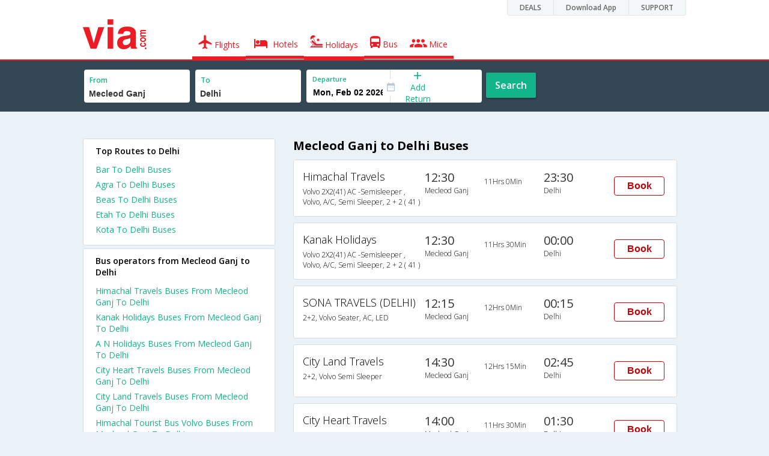

--- FILE ---
content_type: text/html
request_url: https://in.via.com/bus-tickets/from-mecleod-ganj-to-delhi
body_size: 6305
content:
<!doctype html><!--Set search box parameters--><html><head><meta http-equiv=Content-Type content="text/html; charset=utf-8"><meta charset=utf-8><meta name=format-detection content="telephone=no"><meta name=viewport content="width=device-width,initial-scale=1"><meta name=date content="Fri Dec 15 2017 01:30:25 GMT+0530 (IST)"><link href="//fonts.googleapis.com/css?family=Open+Sans:400,600,700,300,100" rel=stylesheet type=text/css><link rel=icon type=image/x-icon href=//images.via.com/static/img/general/favicon.ico><link rel=stylesheet href=//images.via.com/static/seo/static/stylesheets/via-seo.min.css><meta name=description content="Mecleod Ganj to Delhi Online Bus Booking . Mecleod Ganj to Delhi Volvo, AC & NON-AC Bus Ticket Booking Services. Lowest Fares on Mecleod Ganj to Delhi Bus Reservation| Via.com"><meta name=keywords content="Mecleod Ganj to Delhi bus ticket booking,Mecleod Ganj to Delhi buses,Mecleod Ganj to Delhi bus timing,Mecleod Ganj to Delhi bus tickets,Mecleod Ganj to Delhi bus,Mecleod Ganj to Delhi schedule, Mecleod Ganj to Delhi volvo,buses from Mecleod Ganj to Delhi"><title>Mecleod Ganj to Delhi Bus Tickets | Via.com</title><!-- Google Tag Manager --><script>_vaGTM = [];</script><script>(function(w,d,s,l,i){w[l]=w[l]||[];w[l].push({'gtm.start':
    new Date().getTime(),event:'gtm.js'});var f=d.getElementsByTagName(s)[0],
    j=d.createElement(s),dl=l!='dataLayer'?'&l='+l:'';j.async=true;j.src=
    'https://www.googletagmanager.com/gtm.js?id='+i+dl;f.parentNode.insertBefore(j,f);
})(window,document,'script','_vaGTM','GTM-TL9VJSJ');</script><!-- End Google Tag Manager --><script>var pageOpts = pageOpts || {};
    pageOpts.env = "in";
    pageOpts.viewType = 'DESKTOP';
    pageOpts.currency = 'INR';
    pageOpts.currentEnv = "in";
    pageOpts.sysDate = '';
    pageOpts.isB2CEnv = true;
    pageOpts.pageId = "BUS_TEMPLATE_FROM_A_TO_B";
    pageOpts.productType = "Bus";
    pageOpts.pageType = "seo";
    pageOpts.accessToken = "553f5767-373f-4d98-9e6d-08fa87400a42";
    if (_vaGTM) {
        _vaGTM.push({pageOpts: pageOpts});
    }</script></head><body class=bus-seo-body style="background-color: #ebf2f7"><header class="header u_white productsNav u_borderBottom u_gen-border-Btm-Red flt-wth m-hde"><div class=container><div class="row u_inlineblk u_width100 u_floatL"><div class="col-m-12 u_padL0 u_padR0"><div class="u_textR u_posR col-m-12 u_padL0 u_padR0"><div class="u_dispTable u_floatR hdr-curve-stick-border"><div class=customerNav><div><div class="element jsCustomerNavEl hideFromCustomer" id=DEALS><i class=secNavIcon></i> <a class=elementPad target=_blank href=/offers>DEALS</a></div><div class="element jsCustomerNavEl hideFromCustomer" id=DownloadApp><i class=secNavIcon></i> <a class=elementPad target=_blank href="http://play.google.com/store/apps/details?id=app.via&referrer=utm-country%3Did%26utm_source%3dHeader">Download App</a></div><div class="element jsCustomerNavEl hideFromCustomer" id=SUPPORT><i class=secNavIcon></i> <a class=elementPad target=_blank href=/contact-us>SUPPORT</a></div></div></div></div></div></div></div><div class="col-m-12 u_padL0 u_padR0"><div class="u_inlineblk col-m-2 u_padL0"><span class="icon-ViaLogo u_font50 u_clViaRed"></span></div><div class="u_inlineblk u_font14 col-m-10"><div class="u_padT16 u_clBlacklightbase hover-red u_font14 u_cursPoint u_floatL"><a class="u_txtDecoNone u_floatL product active" href=/flight-tickets><span class="u_pad10 u_floatL"><span class="icon nav-weight icon-flightProductNav"></span> Flights</span></a></div><div class="u_padT16 u_clBlacklightbase hover-red u_font14 u_cursPoint u_floatL"><a class="u_txtDecoNone u_floatL product active" href=/hotels><span class="u_pad10 u_floatL"><span class="icon nav-weight icon-hotelProductNav"></span> Hotels</span></a></div><div class="u_padT16 u_clBlacklightbase hover-red u_font14 u_cursPoint u_floatL"><a class="u_txtDecoNone u_floatL product active" href=/holidays><span class="u_pad10 u_floatL"><span class="icon nav-weight icon-holidayProductNav"></span> Holidays</span></a></div><div class="u_padT16 u_clBlacklightbase hover-red u_font14 u_cursPoint u_floatL"><a class="u_txtDecoNone u_floatL product active" href=/bus-tickets><span class="u_pad10 u_floatL"><span class="icon nav-weight icon-busProductNav"></span> Bus</span></a></div><div class="u_padT16 u_clBlacklightbase hover-red u_font14 u_cursPoint u_floatL"><a class="u_txtDecoNone u_floatL product active" href=/mice><span class="u_pad10 u_floatL"><span class="icon nav-weight icon-miceProductNav"></span> Mice</span></a></div></div></div></div></header><div class=d-hde><div class=via-m-header role=banner><a href=/bus-tickets class="via-header-cell via-logo-cell" data-ajax=false data-role=none target=_blank><span class=icon-ViaLogo></span> </a><span class="via-header-cell via-header-cell-text">Bus </span><a href=/bus-tickets class="via-header-cell via-logo-cell" data-ajax=false data-role=none style=float:right target=_blank><span class=icon-Search></span></a></div></div><div style=display:none class=isHomePageAv>{"isHomePage":true}</div><div style=display:none class=js-searchBoxOpts id=js-searchBoxOpts>{}</div><div style=display:none id=environmentVars>{}</div><div class="package-part v-bgbody flt-wth resBody" style="margin-bottom: 50px"><!--Set search box parameters--><div class="search-part flt-wth m-hde" id=busSearchBox><div class=container><div class=row id=journey><div class=main-destntion-details><span class=input-detail-box><label>From</label><input id=src type=text name=src placeholder="Type atleast 3 letters" data-isdomestic=true data-country="" class=seo-input value="Mecleod Ganj" tabindex=1 class=ui-autocomplete-input autocomplete=off> <input type=hidden class=placeCode id=srcId name=srcId value=1104363></span></div><div class=main-destntion-details><span class=input-detail-box><label>To</label><input id=dest type=text name=dest placeholder="Type atleast 3 letters" data-country="" value=Delhi class=seo-input tabindex=2 class=ui-autocomplete-input> <input type=hidden class=placeCode id=destId name=destId value=2624></span></div><div class=pngr-dep-dest-part><div class="SLElement flex"><div class="u_inlineBlk flex justify-center direction-column border-right dateCont cInDateCont u_width50per"><label class="u_clViaGreen u_font11 u_padL10 u_fontW600">Departure</label><input type=text class="u_padL10 u_padB0 onward" placeholder="" name="" tabindex=2 data-date="" value="" id=departure></div><div class="u_inlineBlk calIconHolder" style=width:13px><span class=icon-Calendar></span></div><div class="u_inlineBlk u_posR u_width50per" id=""><div class="u_posR u_inlineBlk flex justify-center direction-column border-right u_width100 dateCont cInDateCont" style="display: none; height: 100%" id=returnEle><label class="u_clViaGreen u_font11 u_padL10 u_fontW600">Return</label><input type=text class="u_padL10 u_padB0 onward" placeholder="" name="" tabindex=2 data-date="" value="" id=return> <span class="u_posA icon-Close" style="right: 10px; color: #ED1C24"></span></div><div class="u_inlineBlk flex justify-center u_width47 direction-column dateCont cOutDateCont u_posA u_width100" style="height: 100%" id=addReturn><span class=u_textC><i class="icon-Plus u_font12 u_clViaGreen"></i> <span class="u_clViaGreen u_font14 u_dispBlock">Add Return</span></span></div></div></div></div><div class="search-btn search-journey u_cursPoint search-btn-part grn-btn u_fontW600 u_clWhite u_floatL u_marT10">Search</div></div></div></div><div class=flt-wth style=background:#EBF2F7><div class="container u_lnht1_5"><div class=row><!-- Operators and Results Data --><div class="col-x-12 col-m-8 col-m-push-4 u_marTB30	m-marTB0 m-pad0 m-mar0"><h1 class="u_font20 u_marB0 m-pad15Imp">Mecleod Ganj to Delhi Buses</h1><!--Bus Results --><div class="u_floatL u_padB25"><!--Result Strips --><div class="box u_padL15 u_pad5 flt-wth u_marT10 u_padT15 u_padB15 m-mar0" onclick=openBusSearchMobile();><div class="u_width33 u_floatL u_vertAlignTop m-width-25"><span class="u_dispBlock u_font18 u_fontW300 u_padB5">Himachal Travels</span> <span class="u_dispBlock u_font12 u_light-grey2 u_fontW300 m-ellipsis m-width100">Volvo 2X2(41) AC -Semisleeper , Volvo, A/C, Semi Sleeper, 2 + 2 ( 41 )</span></div><div class="u_width16 u_floatL u_vertAlignTop m-width-20"><span class="u_font20 u_fontW500 u_clViaGrey u_padB5">12:30</span> <span class="u_dispBlock u_font12 u_light-grey2 u_fontW300">Mecleod Ganj</span></div><div class="u_width16 u_floatL u_padT12 m-width-20"><span class="u_dispBlock u_font12 u_fontW300">11Hrs 0Min</span></div><div class="u_width16 u_floatL u_vertAlignTop m-width-20"><span class="u_font20 u_fontW500 u_clViaGrey u_padB5">23:30</span> <span class="u_dispBlock u_font12 u_light-grey2 u_fontW300">Delhi</span></div><div class="priceDiv u_floatR m-hde"><div class="u_inlineblk u_width35 u_vertAlignMiddle"><button class="bookCTA u_marB5 search-flight-btn">Book</button></div></div></div><div class="box u_padL15 u_pad5 flt-wth u_marT10 u_padT15 u_padB15 m-mar0" onclick=openBusSearchMobile();><div class="u_width33 u_floatL u_vertAlignTop m-width-25"><span class="u_dispBlock u_font18 u_fontW300 u_padB5">Kanak Holidays</span> <span class="u_dispBlock u_font12 u_light-grey2 u_fontW300 m-ellipsis m-width100">Volvo 2X2(41) AC -Semisleeper , Volvo, A/C, Semi Sleeper, 2 + 2 ( 41 )</span></div><div class="u_width16 u_floatL u_vertAlignTop m-width-20"><span class="u_font20 u_fontW500 u_clViaGrey u_padB5">12:30</span> <span class="u_dispBlock u_font12 u_light-grey2 u_fontW300">Mecleod Ganj</span></div><div class="u_width16 u_floatL u_padT12 m-width-20"><span class="u_dispBlock u_font12 u_fontW300">11Hrs 30Min</span></div><div class="u_width16 u_floatL u_vertAlignTop m-width-20"><span class="u_font20 u_fontW500 u_clViaGrey u_padB5">00:00</span> <span class="u_dispBlock u_font12 u_light-grey2 u_fontW300">Delhi</span></div><div class="priceDiv u_floatR m-hde"><div class="u_inlineblk u_width35 u_vertAlignMiddle"><button class="bookCTA u_marB5 search-flight-btn">Book</button></div></div></div><div class="box u_padL15 u_pad5 flt-wth u_marT10 u_padT15 u_padB15 m-mar0" onclick=openBusSearchMobile();><div class="u_width33 u_floatL u_vertAlignTop m-width-25"><span class="u_dispBlock u_font18 u_fontW300 u_padB5">SONA TRAVELS (DELHI)</span> <span class="u_dispBlock u_font12 u_light-grey2 u_fontW300 m-ellipsis m-width100">2+2, Volvo Seater, AC, LED</span></div><div class="u_width16 u_floatL u_vertAlignTop m-width-20"><span class="u_font20 u_fontW500 u_clViaGrey u_padB5">12:15</span> <span class="u_dispBlock u_font12 u_light-grey2 u_fontW300">Mecleod Ganj</span></div><div class="u_width16 u_floatL u_padT12 m-width-20"><span class="u_dispBlock u_font12 u_fontW300">12Hrs 0Min</span></div><div class="u_width16 u_floatL u_vertAlignTop m-width-20"><span class="u_font20 u_fontW500 u_clViaGrey u_padB5">00:15</span> <span class="u_dispBlock u_font12 u_light-grey2 u_fontW300">Delhi</span></div><div class="priceDiv u_floatR m-hde"><div class="u_inlineblk u_width35 u_vertAlignMiddle"><button class="bookCTA u_marB5 search-flight-btn">Book</button></div></div></div><div class="box u_padL15 u_pad5 flt-wth u_marT10 u_padT15 u_padB15 m-mar0" onclick=openBusSearchMobile();><div class="u_width33 u_floatL u_vertAlignTop m-width-25"><span class="u_dispBlock u_font18 u_fontW300 u_padB5">City Land Travels</span> <span class="u_dispBlock u_font12 u_light-grey2 u_fontW300 m-ellipsis m-width100">2+2, Volvo Semi Sleeper</span></div><div class="u_width16 u_floatL u_vertAlignTop m-width-20"><span class="u_font20 u_fontW500 u_clViaGrey u_padB5">14:30</span> <span class="u_dispBlock u_font12 u_light-grey2 u_fontW300">Mecleod Ganj</span></div><div class="u_width16 u_floatL u_padT12 m-width-20"><span class="u_dispBlock u_font12 u_fontW300">12Hrs 15Min</span></div><div class="u_width16 u_floatL u_vertAlignTop m-width-20"><span class="u_font20 u_fontW500 u_clViaGrey u_padB5">02:45</span> <span class="u_dispBlock u_font12 u_light-grey2 u_fontW300">Delhi</span></div><div class="priceDiv u_floatR m-hde"><div class="u_inlineblk u_width35 u_vertAlignMiddle"><button class="bookCTA u_marB5 search-flight-btn">Book</button></div></div></div><div class="box u_padL15 u_pad5 flt-wth u_marT10 u_padT15 u_padB15 m-mar0" onclick=openBusSearchMobile();><div class="u_width33 u_floatL u_vertAlignTop m-width-25"><span class="u_dispBlock u_font18 u_fontW300 u_padB5">City Heart Travels</span> <span class="u_dispBlock u_font12 u_light-grey2 u_fontW300 m-ellipsis m-width100">A/C, Mercedes Benz</span></div><div class="u_width16 u_floatL u_vertAlignTop m-width-20"><span class="u_font20 u_fontW500 u_clViaGrey u_padB5">14:00</span> <span class="u_dispBlock u_font12 u_light-grey2 u_fontW300">Mecleod Ganj</span></div><div class="u_width16 u_floatL u_padT12 m-width-20"><span class="u_dispBlock u_font12 u_fontW300">11Hrs 30Min</span></div><div class="u_width16 u_floatL u_vertAlignTop m-width-20"><span class="u_font20 u_fontW500 u_clViaGrey u_padB5">01:30</span> <span class="u_dispBlock u_font12 u_light-grey2 u_fontW300">Delhi</span></div><div class="priceDiv u_floatR m-hde"><div class="u_inlineblk u_width35 u_vertAlignMiddle"><button class="bookCTA u_marB5 search-flight-btn">Book</button></div></div></div><div class="box u_padL15 u_pad5 flt-wth u_marT10 u_padT15 u_padB15 m-mar0" onclick=openBusSearchMobile();><div class="u_width33 u_floatL u_vertAlignTop m-width-25"><span class="u_dispBlock u_font18 u_fontW300 u_padB5">Himachal Tourist Line</span> <span class="u_dispBlock u_font12 u_light-grey2 u_fontW300 m-ellipsis m-width100">Volvo 2X2(41) AC -Semisleeper , Volvo, A/C, Semi Sleeper, 2 + 2 ( 41 )</span></div><div class="u_width16 u_floatL u_vertAlignTop m-width-20"><span class="u_font20 u_fontW500 u_clViaGrey u_padB5">12:30</span> <span class="u_dispBlock u_font12 u_light-grey2 u_fontW300">Mecleod Ganj</span></div><div class="u_width16 u_floatL u_padT12 m-width-20"><span class="u_dispBlock u_font12 u_fontW300">18Hrs 41Min</span></div><div class="u_width16 u_floatL u_vertAlignTop m-width-20"><span class="u_font20 u_fontW500 u_clViaGrey u_padB5">07:11</span> <span class="u_dispBlock u_font12 u_light-grey2 u_fontW300">Delhi</span></div><div class="priceDiv u_floatR m-hde"><div class="u_inlineblk u_width35 u_vertAlignMiddle"><button class="bookCTA u_marB5 search-flight-btn">Book</button></div></div></div><div class="box u_padL15 u_pad5 flt-wth u_marT10 u_padT15 u_padB15 m-mar0" onclick=openBusSearchMobile();><div class="u_width33 u_floatL u_vertAlignTop m-width-25"><span class="u_dispBlock u_font18 u_fontW300 u_padB5">ZipGo</span> <span class="u_dispBlock u_font12 u_light-grey2 u_fontW300 m-ellipsis m-width100">Volvo 2X2(40) AC -Semisleeper , Volvo, A/C, Semi Sleeper, 2 + 2 ( 40 )</span></div><div class="u_width16 u_floatL u_vertAlignTop m-width-20"><span class="u_font20 u_fontW500 u_clViaGrey u_padB5">13:00</span> <span class="u_dispBlock u_font12 u_light-grey2 u_fontW300">Mecleod Ganj</span></div><div class="u_width16 u_floatL u_padT12 m-width-20"><span class="u_dispBlock u_font12 u_fontW300">11Hrs 30Min</span></div><div class="u_width16 u_floatL u_vertAlignTop m-width-20"><span class="u_font20 u_fontW500 u_clViaGrey u_padB5">00:30</span> <span class="u_dispBlock u_font12 u_light-grey2 u_fontW300">Delhi</span></div><div class="priceDiv u_floatR m-hde"><div class="u_inlineblk u_width35 u_vertAlignMiddle"><button class="bookCTA u_marB5 search-flight-btn">Book</button></div></div></div><div class="box u_padL15 u_pad5 flt-wth u_marT10 u_padT15 u_padB15 m-mar0" onclick=openBusSearchMobile();><div class="u_width33 u_floatL u_vertAlignTop m-width-25"><span class="u_dispBlock u_font18 u_fontW300 u_padB5">A N Holidays</span> <span class="u_dispBlock u_font12 u_light-grey2 u_fontW300 m-ellipsis m-width100">TATA 2X2(37) NAC Seater , Non A/C, Seater, 2 + 2 ( 37 )</span></div><div class="u_width16 u_floatL u_vertAlignTop m-width-20"><span class="u_font20 u_fontW500 u_clViaGrey u_padB5">12:00</span> <span class="u_dispBlock u_font12 u_light-grey2 u_fontW300">Mecleod Ganj</span></div><div class="u_width16 u_floatL u_padT12 m-width-20"><span class="u_dispBlock u_font12 u_fontW300">11Hrs 56Min</span></div><div class="u_width16 u_floatL u_vertAlignTop m-width-20"><span class="u_font20 u_fontW500 u_clViaGrey u_padB5">23:56</span> <span class="u_dispBlock u_font12 u_light-grey2 u_fontW300">Delhi</span></div><div class="priceDiv u_floatR m-hde"><div class="u_inlineblk u_width35 u_vertAlignMiddle"><button class="bookCTA u_marB5 search-flight-btn">Book</button></div></div></div><div class="box u_padL15 u_pad5 flt-wth u_marT10 u_padT15 u_padB15 m-mar0" onclick=openBusSearchMobile();><div class="u_width33 u_floatL u_vertAlignTop m-width-25"><span class="u_dispBlock u_font18 u_fontW300 u_padB5">Maheshwaram Travels (Volvo Delhi)</span> <span class="u_dispBlock u_font12 u_light-grey2 u_fontW300 m-ellipsis m-width100">A/C, Volvo A/c Seating Pack Glass A/c Coach (2+2)</span></div><div class="u_width16 u_floatL u_vertAlignTop m-width-20"><span class="u_font20 u_fontW500 u_clViaGrey u_padB5">10:30</span> <span class="u_dispBlock u_font12 u_light-grey2 u_fontW300">Mecleod Ganj</span></div><div class="u_width16 u_floatL u_padT12 m-width-20"><span class="u_dispBlock u_font12 u_fontW300">12Hrs 0Min</span></div><div class="u_width16 u_floatL u_vertAlignTop m-width-20"><span class="u_font20 u_fontW500 u_clViaGrey u_padB5">22:30</span> <span class="u_dispBlock u_font12 u_light-grey2 u_fontW300">Delhi</span></div><div class="priceDiv u_floatR m-hde"><div class="u_inlineblk u_width35 u_vertAlignMiddle"><button class="bookCTA u_marB5 search-flight-btn">Book</button></div></div></div><div class="box u_padL15 u_pad5 flt-wth u_marT10 u_padT15 u_padB15 m-mar0" onclick=openBusSearchMobile();><div class="u_width33 u_floatL u_vertAlignTop m-width-25"><span class="u_dispBlock u_font18 u_fontW300 u_padB5">Himachal Tourist Bus Volvo</span> <span class="u_dispBlock u_font12 u_light-grey2 u_fontW300 m-ellipsis m-width100">2+2, Volvo Semi Sleeper, AC, Video</span></div><div class="u_width16 u_floatL u_vertAlignTop m-width-20"><span class="u_font20 u_fontW500 u_clViaGrey u_padB5">12:00</span> <span class="u_dispBlock u_font12 u_light-grey2 u_fontW300">Mecleod Ganj</span></div><div class="u_width16 u_floatL u_padT12 m-width-20"><span class="u_dispBlock u_font12 u_fontW300">13Hrs 0Min</span></div><div class="u_width16 u_floatL u_vertAlignTop m-width-20"><span class="u_font20 u_fontW500 u_clViaGrey u_padB5">01:00</span> <span class="u_dispBlock u_font12 u_light-grey2 u_fontW300">Delhi</span></div><div class="priceDiv u_floatR m-hde"><div class="u_inlineblk u_width35 u_vertAlignMiddle"><button class="bookCTA u_marB5 search-flight-btn">Book</button></div></div></div><div class="box u_padL15 u_pad5 flt-wth u_marT10 u_padT15 u_padB15 m-mar0" onclick=openBusSearchMobile();><div class="u_width33 u_floatL u_vertAlignTop m-width-25"><span class="u_dispBlock u_font18 u_fontW300 u_padB5">Himachal Tourist Bus Volvo</span> <span class="u_dispBlock u_font12 u_light-grey2 u_fontW300 m-ellipsis m-width100">2+2, Volvo Semi Sleeper, AC, Video</span></div><div class="u_width16 u_floatL u_vertAlignTop m-width-20"><span class="u_font20 u_fontW500 u_clViaGrey u_padB5">12:00</span> <span class="u_dispBlock u_font12 u_light-grey2 u_fontW300">Mecleod Ganj</span></div><div class="u_width16 u_floatL u_padT12 m-width-20"><span class="u_dispBlock u_font12 u_fontW300">13Hrs 0Min</span></div><div class="u_width16 u_floatL u_vertAlignTop m-width-20"><span class="u_font20 u_fontW500 u_clViaGrey u_padB5">01:00</span> <span class="u_dispBlock u_font12 u_light-grey2 u_fontW300">Delhi</span></div><div class="priceDiv u_floatR m-hde"><div class="u_inlineblk u_width35 u_vertAlignMiddle"><button class="bookCTA u_marB5 search-flight-btn">Book</button></div></div></div><!--Result strips end --></div><h2 class="u_font20 u_marB10 heading">FAQ about Buses from Mecleod Ganj to Delhi</h2><div class="faqs u_pad20"><p class="u_font14 u_textJ ques" style="font-weight: 600">Q. When does the first bus leave from Mecleod Ganj to Delhi?</p><p class="u_font14 u_textJ ques">A. The first bus from Mecleod Ganj to Delhi leaves at 10:30 and is operated by Maheshwaram Travels (Volvo Delhi).</p><p class="u_font14 u_textJ ques" style="font-weight: 600">Q. When does the last bus leave from Mecleod Ganj to Delhi?</p><p class="u_font14 u_textJ ques">A. The last bus from Mecleod Ganj to Delhi leaves at 14:30 and is operated by City Land Travels.</p><p class="u_font14 u_textJ ques" style="font-weight: 600">Q. How many buses are plying from Mecleod Ganj to Delhi every day?</p><p class="u_font14 u_textJ ques">A. There are 10 buses that ply from Mecleod Ganj to Delhi every day.</p><p class="u_font14 u_textJ ques" style="font-weight: 600">Q. How much time does it take to reach Delhi from Mecleod Ganj by road?</p><p class="u_font14 u_textJ ques">A. It takes 11Hrs 0Min to reach Delhi from Mecleod Ganj by road.</p><p class="u_font14 u_textJ ques" style="font-weight: 600">Q. What is the lowest price for a Mecleod Ganj to Delhi bus ticket?</p><p class="u_font14 u_textJ ques">A. The lowest price for a Mecleod Ganj to Delhi bus ticket is Rs. 849.0</p><p class="u_font14 u_textJ ques" style="font-weight: 600">Q. How many bus operators are there in the Mecleod Ganj to Delhi route?</p><p class="u_font14 u_textJ ques">A. At present, there are 10 bus operators in the Mecleod Ganj to Delhi route.</p></div><!--CMS data section --></div><div class="col-x-12 col-m-4 col-m-pull-8 u_marT40 u_padL0"><div class="box u_padtb10lr20 u_marT5 u_floatL"><h2 class="u_font14 u_floatL u_dispBlock u_mar0 u_padB12 u_fontW600">Top Routes to Delhi</h2><a href=/bus-tickets/from-bar-to-delhi class="u_font14 u_fontW400 u_padB6 flt-wth u_clViaGreen u_txtDecoNone" target=_blank>Bar To Delhi Buses </a><a href=/bus-tickets/from-agra-to-delhi class="u_font14 u_fontW400 u_padB6 flt-wth u_clViaGreen u_txtDecoNone" target=_blank>Agra To Delhi Buses </a><a href=/bus-tickets/from-beas-to-delhi class="u_font14 u_fontW400 u_padB6 flt-wth u_clViaGreen u_txtDecoNone" target=_blank>Beas To Delhi Buses </a><a href=/bus-tickets/from-etah-to-delhi class="u_font14 u_fontW400 u_padB6 flt-wth u_clViaGreen u_txtDecoNone" target=_blank>Etah To Delhi Buses </a><a href=/bus-tickets/from-kota-to-delhi class="u_font14 u_fontW400 u_padB6 flt-wth u_clViaGreen u_txtDecoNone" target=_blank>Kota To Delhi Buses</a></div><div class="box u_padtb10lr20 u_marT5 u_floatL"><h2 class="u_font14 u_floatL u_dispBlock u_mar0 u_padB12 u_fontW600">Bus operators from Mecleod Ganj to Delhi</h2><a href=/bus-tickets/himachal-travels-buses-from-mecleod-ganj-to-delhi class="u_font14 u_fontW400 u_padB6 flt-wth u_clViaGreen u_txtDecoNone" target=_blank>Himachal Travels Buses From Mecleod Ganj To Delhi</a> <a href=/bus-tickets/kanak-holidays-buses-from-mecleod-ganj-to-delhi class="u_font14 u_fontW400 u_padB6 flt-wth u_clViaGreen u_txtDecoNone" target=_blank>Kanak Holidays Buses From Mecleod Ganj To Delhi</a> <a href=/bus-tickets/a-n-holidays-buses-from-mecleod-ganj-to-delhi class="u_font14 u_fontW400 u_padB6 flt-wth u_clViaGreen u_txtDecoNone" target=_blank>A N Holidays Buses From Mecleod Ganj To Delhi</a> <a href=/bus-tickets/city-heart-travels-buses-from-mecleod-ganj-to-delhi class="u_font14 u_fontW400 u_padB6 flt-wth u_clViaGreen u_txtDecoNone" target=_blank>City Heart Travels Buses From Mecleod Ganj To Delhi</a> <a href=/bus-tickets/city-land-travels-buses-from-mecleod-ganj-to-delhi class="u_font14 u_fontW400 u_padB6 flt-wth u_clViaGreen u_txtDecoNone" target=_blank>City Land Travels Buses From Mecleod Ganj To Delhi</a> <a href=/bus-tickets/himachal-tourist-bus-volvo-buses-from-mecleod-ganj-to-delhi class="u_font14 u_fontW400 u_padB6 flt-wth u_clViaGreen u_txtDecoNone" target=_blank>Himachal Tourist Bus Volvo Buses From Mecleod Ganj To Delhi</a> <a href=/bus-tickets/himachal-tourist-line-buses-from-mecleod-ganj-to-delhi class="u_font14 u_fontW400 u_padB6 flt-wth u_clViaGreen u_txtDecoNone" target=_blank>Himachal Tourist Line Buses From Mecleod Ganj To Delhi</a> <a href=/bus-tickets/maheshwaram-travels-(volvo-delhi)-buses-from-mecleod-ganj-to-delhi class="u_font14 u_fontW400 u_padB6 flt-wth u_clViaGreen u_txtDecoNone" target=_blank>Maheshwaram Travels (Volvo Delhi) Buses From Mecleod Ganj To Delhi</a> <a href=/bus-tickets/sona-travels-(delhi)-buses-from-mecleod-ganj-to-delhi class="u_font14 u_fontW400 u_padB6 flt-wth u_clViaGreen u_txtDecoNone" target=_blank>SONA TRAVELS (DELHI) Buses From Mecleod Ganj To Delhi</a> <a href=/bus-tickets/zipgo-buses-from-mecleod-ganj-to-delhi class="u_font14 u_fontW400 u_padB6 flt-wth u_clViaGreen u_txtDecoNone" target=_blank>ZipGo Buses From Mecleod Ganj To Delhi</a></div><div class="box u_padtb10lr20 u_marT5 u_floatL"><h2 class="u_font14 u_floatL u_dispBlock u_mar0 u_padB12 u_fontW600">Hotels in Delhi</h2><a href=/hotels/india/1-star-hotels-in-delhi class="u_font14 u_fontW400 u_padB6 flt-wth u_clViaGreen u_txtDecoNone txt-capitalize" target=_blank>1 star hotels in delhi </a><a href=/hotels/india/2-star-hotels-in-delhi class="u_font14 u_fontW400 u_padB6 flt-wth u_clViaGreen u_txtDecoNone txt-capitalize" target=_blank>2 star hotels in delhi </a><a href=/hotels/india/3-star-hotels-in-delhi class="u_font14 u_fontW400 u_padB6 flt-wth u_clViaGreen u_txtDecoNone txt-capitalize" target=_blank>3 star hotels in delhi </a><a href=/hotels/india/4-star-hotels-in-delhi class="u_font14 u_fontW400 u_padB6 flt-wth u_clViaGreen u_txtDecoNone txt-capitalize" target=_blank>4 star hotels in delhi </a><a href=/hotels/india/5-star-hotels-in-delhi class="u_font14 u_fontW400 u_padB6 flt-wth u_clViaGreen u_txtDecoNone txt-capitalize" target=_blank>5 star hotels in delhi </a><a href=/hotels/india/budget-hotels-in-delhi class="u_font14 u_fontW400 u_padB6 flt-wth u_clViaGreen u_txtDecoNone txt-capitalize" target=_blank>budget hotels in delhi </a><a href=/hotels/india/cheap-hotels-in-delhi class="u_font14 u_fontW400 u_padB6 flt-wth u_clViaGreen u_txtDecoNone txt-capitalize" target=_blank>cheap hotels in delhi </a><a href=/hotels/india/luxury-hotels-in-delhi class="u_font14 u_fontW400 u_padB6 flt-wth u_clViaGreen u_txtDecoNone txt-capitalize" target=_blank>luxury hotels in delhi</a></div><div class="box u_padtb10lr20 u_marT5 u_floatL"><h2 class="u_font14 u_floatL u_dispBlock u_mar0 u_padB12 u_fontW600">Top Routes from Mecleod Ganj</h2><a href=/bus-tickets/from-mecleod-ganj-to-chandigarh class="u_font14 u_fontW400 u_padB6 flt-wth u_clViaGreen u_txtDecoNone" target=_blank>Mecleod Ganj To Chandigarh Buses</a></div><div class="box u_padtb10lr20 u_marT5 u_floatL"><h2 class="u_font14 u_floatL u_dispBlock u_mar0 u_padB12 u_fontW600">Top Routes from Delhi</h2><a href=/bus-tickets/from-delhi-to-manali class="u_font14 u_fontW400 u_padB6 flt-wth u_clViaGreen u_txtDecoNone" target=_blank>Delhi To Manali Buses </a><a href=/bus-tickets/from-delhi-to-lucknow class="u_font14 u_fontW400 u_padB6 flt-wth u_clViaGreen u_txtDecoNone" target=_blank>Delhi To Lucknow Buses </a><a href=/bus-tickets/from-delhi-to-bhuntar class="u_font14 u_fontW400 u_padB6 flt-wth u_clViaGreen u_txtDecoNone" target=_blank>Delhi To Bhuntar Buses </a><a href=/bus-tickets/from-delhi-to-jaipur class="u_font14 u_fontW400 u_padB6 flt-wth u_clViaGreen u_txtDecoNone" target=_blank>Delhi To Jaipur Buses </a><a href=/bus-tickets/from-delhi-to-chandigarh class="u_font14 u_fontW400 u_padB6 flt-wth u_clViaGreen u_txtDecoNone" target=_blank>Delhi To Chandigarh Buses </a><a href=/bus-tickets/from-delhi-to-kullu class="u_font14 u_fontW400 u_padB6 flt-wth u_clViaGreen u_txtDecoNone" target=_blank>Delhi To Kullu Buses </a><a href=/bus-tickets/from-delhi-to-katra class="u_font14 u_fontW400 u_padB6 flt-wth u_clViaGreen u_txtDecoNone" target=_blank>Delhi To Katra Buses </a><a href=/bus-tickets/from-delhi-to-kanpur class="u_font14 u_fontW400 u_padB6 flt-wth u_clViaGreen u_txtDecoNone" target=_blank>Delhi To Kanpur Buses </a><a href=/bus-tickets/from-delhi-to-dehradun class="u_font14 u_fontW400 u_padB6 flt-wth u_clViaGreen u_txtDecoNone" target=_blank>Delhi To Dehradun Buses </a><a href=/bus-tickets/from-delhi-to-haridwar class="u_font14 u_fontW400 u_padB6 flt-wth u_clViaGreen u_txtDecoNone" target=_blank>Delhi To Haridwar Buses</a></div></div></div></div></div><div class="searchbtn d-hde" style="position: fixed;text-align: center;width: 100%;bottom: 0"><a class="vm-buttons search-btn" id=search-flight-btn href=/bus-tickets data-role=none data-ajax=false style="text-decoration: none;width: 100%;margin: 0px !important;font-size: 23px;border-radius: 0px;background: #ED1C24;color: white;padding: 15px 5px;text-align: center;box-shadow: 1px 2px 4px #666;border-radius: 3px;display: block">View Best Offers</a></div></div><div id=footerCont class=m-hde><!-- footer  --><div class="footer preFooter"><div class=container><div class=content><div class="group appsLink IN"><div class="inBlk u_width43"><h4>Download Via Mobile App & Get Amazing Discounts</h4><ul><li><a href="//play.google.com/store/apps/details?id=app.via&referrer=utm_source%3Dwebsitefooter" target=_blank><div class=GooglePlay-small></div></a></li><li><a href=//appsto.re/in/r6qG9.i target=_blank><div class=Istore-small></div></a></li></ul></div><div class="inBlk countryLinks u_width28"><h4>Country</h4><div class=countryList><div id=selectedList class=selectedList><div class="sprite India"></div>India <span class=low></span></div><div class=list id=listCont style=display:none><div class=eachCon><div class="sprite Singapore"></div><a href=//sg.via.com>Singapore</a></div><div class=eachCon><div class="sprite Indonesia"></div><a href=//www.via.id>Indonesia</a></div><div class=eachCon><div class="sprite Philippines"></div><a href=//via.com.ph>Philippines</a></div><div class=eachCon><div class="sprite UAE"></div><a href=//ae.via.com>UAE</a></div><div class=eachCon><div class="sprite India"></div><a href=//in.via.com>India</a></div><div class=eachCon><div class="sprite Thailand"></div><a href=//th.via.com>Thailand</a></div><div class=eachCon><div class="sprite Oman"></div><a href=//om.via.com>Oman</a></div><div class=eachCon><div class="sprite Saudi Arabia"></div><a href=//sa.via.com>Saudi Arabia</a></div><div class=eachCon><div class="sprite Hong Kong"></div><a href=//hk.via.com>Hong Kong</a></div></div></div></div><div class="inBlk socialMedia u_width28"><h4>Follow Us</h4><ul><a href=//www.facebook.com/viadotcom target=_blank><li class=fb></li></a><a href=//twitter.com/viadotcom target=_blank><li class=twt></li></a><a href=//www.youtube.com/user/ViadotcomOfficial target=_blank><li class=youTube></li></a><a href=//instagram.com/viadotcom/ target=_blank><li class=instagram></li></a><a href=//www.linkedin.com/company/via-com target=_blank><li class=linkedIn></li></a><a href=//plus.google.com/+viadotcom target=_blank><li class=googleP></li></a></ul></div></div></div></div></div><div class=footer><div class=container><div class=content><div class=group><div class=partition><ul><li class=head>Company</li><li><a href="/about?type=Us" target=_blank>About Us</a></li><li><a href="/about?type=Directors" target=_blank>Board of Directors</a></li><li><a href="/about?type=Press" target=_blank>Press</a></li><li><a href="/about?type=Investor" target=_blank>Investors</a></li></ul></div><div class="partition products-and-services"><ul><li class=head>Products & Services</li><li><a href=/flight-tickets target=_blank>Flights</a></li><li><a href=/hotels target=_blank>Hotels</a></li><li><a href=/holidays target=_blank>Holidays</a></li><li><a href=/bus-tickets target=_blank>Bus</a></li><li><a href=/mice target=_blank>Mice</a></li></ul></div><div class="partition support"><ul><li class=head>Support</li><li><a href=https://in.via.com/contact-us target=_blank>Contact</a></li><li><a href=http://blog.via.com/ target=_blank>Blog</a></li></ul></div><div class="partition Policies"><ul><li class=head>Policies&Terms</li><li><a href="https://in.via.com/static/csr_privacy_policy.html?v=01042016" target=_blank>CSR Policy</a></li><li><a href=https://in.via.com/static/privacypolicy.html target=_blank>Privacy Policy</a></li><li><a href=https://in.via.com/static/viacomterms.html target=_blank>Terms of Use</a></li><li><a href=http://blog.via.com/via-bug-bounty-program/ target=_blank>Bug Bounty</a></li></ul></div><div class="partition Suppliers"><ul><li class=head>For Suppliers & Affliates</li><li><a href=https://cards.via.com/viakeys target=_blank>Add Hotel</a></li><li><a href="http://www.viaworld.in/bdo?action1=MY_ACCOUNTS" target=_blank>Travel Agents</a></li><li><a href="https://corp.via.com/enterprise?utm_source=via&utm_medium=homepage&utm_campaign=signin-link#/" target=_blank>Corporates</a></li></ul></div></div><div class="group partners IN"><div class=inBlk><p></p><ul><li><div class="spriteIN PCI u_curPointer" onclick="JS_UTIL.CCPopUp('//seal.controlcase.com/', 3725135228);"></div></li></ul></div><div class="inBlk u_marR15"><p>Member Of</p><ul><li><div class="spriteIN IATA"></div></li><li><div class="spriteIN PATA"></div></li><li><div class="spriteIN TAFI"></div></li><li><div class="spriteIN TAAI"></div></li></ul></div><div class=inBlk><p>We Accept</p><ul><li class=u_marR10><i class="icon-Mastercard u_font22"></i></li><li class=u_marR10><i class="icon-Maestro u_font22"></i></li><li class=u_marR10><i class="icon-Visa u_font22"></i></li><li class=u_marR10><i class="icon-Amex u_font22"></i></li><li class=u_marR10><i class="icon-Rupay u_font22"></i></li></ul></div><div class=inBlk><p>Partners</p><div class="spriteIN TripAdviser-logo-grey"></div></div></div><div class="group clrbth"><p class=copyright>&copy; 2017 Via.com. All Rights Reserved</p></div></div></div></div></div><script src=//images.via.com/static/seo/static/js/min/jqueryMain.js></script><script>$( document ).ready( function(){
        //    Set departure date
        $(function () {
            var currDate = JS_UTIL.adjustDate({days: 7}, new Date());
            depDate = DATE_FORMATTER.format(currDate, "ddd, mmm dd yyyy");
            var dataODate = DATE_FORMATTER.format(currDate, "mm/dd/yyyy");
            $('#departure').attr("data-date", dataODate.date);
            $('#departure').val(depDate.date);
        });

        function openBusSearchMobile() {
            if (navigator.userAgent.match(/Android/i)
                || navigator.userAgent.match(/webOS/i)
                || navigator.userAgent.match(/iPhone/i)
                || navigator.userAgent.match(/iPad/i)
                || navigator.userAgent.match(/iPod/i)
                || navigator.userAgent.match(/BlackBerry/i)
                || navigator.userAgent.match(/Windows Phone/i)
            ) {
                window.location.href = "/bus-tickets";
            }
        }

        $('.bookCTA').click(function() {
            $('.search-btn').trigger('click')
        });
    })</script><script src=//images.via.com/static/seo/static/js/min/utils.js></script><script>$(function(){
        $('#selectedList').click(function(){
            $('#listCont').toggle();
        });
        $('body').mouseup(function(e){
            var container  = $("#listCont");
            if(!container.is(e.target) && container.has(e.target).length === 0 && e.target !== $('#selectedList')[0]){
                container.hide();
            }
        });
    });</script><script src=https://apis.google.com/js/client:platform.js async defer=defer></script><script src=//images.via.com/static/seo/static/js/min/seoBus.js></script></body></html>

--- FILE ---
content_type: text/plain
request_url: https://www.google-analytics.com/j/collect?v=1&_v=j102&a=1650251712&t=pageview&_s=1&dl=https%3A%2F%2Fin.via.com%2Fbus-tickets%2Ffrom-mecleod-ganj-to-delhi&dp=%2Fbus-tickets%2Ffrom-mecleod-ganj-to-delhi&ul=en-us%40posix&dt=Mecleod%20Ganj%20to%20Delhi%20Bus%20Tickets%20%7C%20Via.com&sr=1280x720&vp=1280x720&_u=YADAAAABAAAAACAAI~&jid=2007504564&gjid=1754531322&cid=860689556.1769415934&tid=UA-19455241-1&_gid=1327474248.1769415935&_r=1&_slc=1&gtm=45He61m1h2n81TL9VJSJv76361561za200zd76361561&cd1=DESKTOP&cd2=Bus&gcd=13l3l3l3l1l1&dma=0&tag_exp=103116026~103200004~104527907~104528500~104684208~104684211~105391252~115938465~115938469~116682875~117041588~117223559~117223566&z=471727778
body_size: -546
content:
2,cG-1W4PZ9S7ZF,cG-B6BSB8YPPS